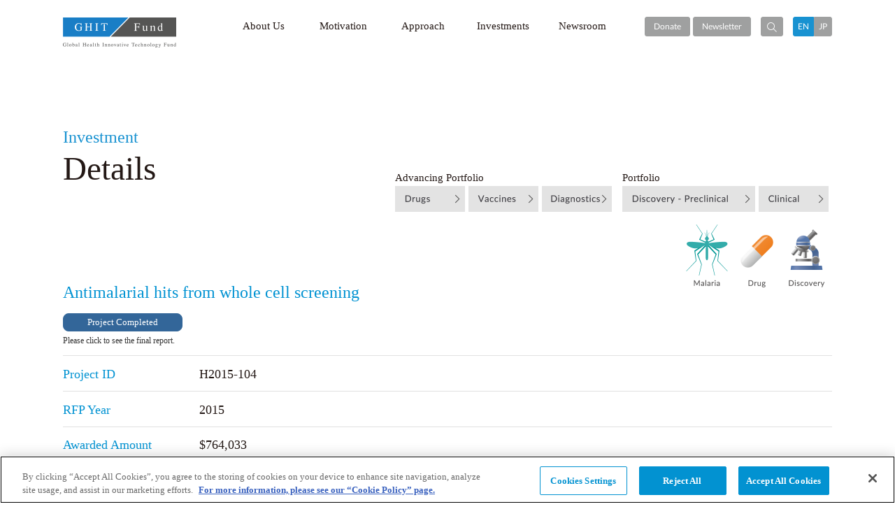

--- FILE ---
content_type: text/html; charset=UTF-8
request_url: https://www.ghitfund.org/investment/portfoliodetail/detail/75/en
body_size: 12004
content:
<!doctype html>
<html lang=en>

<head prefix="og: https://ogp.me/ns# fb: https://ogp.me/ns/fb#">
    <meta charset="UTF-8">
    <meta name="viewport" content="width=device-width, initial-scale=1" />
    <title>Investment | GHIT Fund | Global Health Innovative Technology Fund | Global Health Innovative Technology Fund</title>
    <script src="https://www.ghitfund.org/assets/js/sw_over/jquery-3.6.3.js"></script>
    <link href="https://www.ghitfund.org/assets/css/app.css" rel="stylesheet">
    <script src="https://www.ghitfund.org/assets/js/sw_over/common.js"></script>
    <script src="https://www.ghitfund.org/assets/js/sw_over/jquery-match-height.js"></script>
    <script src="https://www.ghitfund.org/assets/js/sw_over/jquery.biggerlink.min.js"></script>
    <script src="https://www.ghitfund.org/assets/js/sw_over/ghitfund.js"></script>
    <script src="https://www.ghitfund.org/assets/js/sw_over/jquery.cookie.js"></script>
    <meta name="description"
            content="GHIT&nbsp;Fund(Global Health Innovative Technology Fund) We facilitate international partnerships that bring Japanese innovation, investment, and leadership to the global fight against infectious diseases and poverty in the developing world." />
        <meta name="keywords"
            content="GHIT&nbsp;Fund,GlobalHealth,Innovative,Malaria,Dengu,PublicHealth,NTDs,TropicalDisease" />
        <meta name="robots" content="index,follow">
        <meta property="og:title" content="Investment | GHIT Fund | Global Health Innovative Technology Fund" />
        <meta property="og:url" content="http://www.ghitfund.org/investment/portfoliodetail/detail/75/en" />
        <meta property="og:image" content="http://www.ghitfund.org/assets/img/ghit_logoimge.png" />
        <meta property="og:site_name" content="GHIT Fund(Global Health Innovative Technology Fund)" />
        <meta property="og:description"
            content="We facilitate international partnerships that bring Japanese innovation, investment, and leadership to the global fight against infectious diseases and poverty in the developing world." />

    <link href="https://www.ghitfund.org/assets/img/favicon.ico" rel="shortcut icon">

    <!-- テスト用タグwww.ghitfund.org に対する OneTrust Cookie 同意通知の始点 -->
    <!--/*
    <script src="https://cdn-au.onetrust.com/consent/0190e7ca-da95-79fc-8ae7-6b5fcec32c9d-test/otSDKStub.js"
        data-document-language="true" type="text/javascript" charset="UTF-8"
        data-domain-script="0190e7ca-da95-79fc-8ae7-6b5fcec32c9d-test"></script>
    <script type="text/javascript">
        function OptanonWrapper() {}
    </script>
    */-->
    <!-- www.ghitfund.org に対する OneTrust Cookie 同意通知の終点 -->
    <!-- www.ghitfund.org に対する OneTrust Cookie 同意通知の始点 -->
    <script src="https://cdn-au.onetrust.com/consent/0190e7ca-da95-79fc-8ae7-6b5fcec32c9d/otSDKStub.js"
        data-document-language="true" type="text/javascript" charset="UTF-8"
        data-domain-script="0190e7ca-da95-79fc-8ae7-6b5fcec32c9d"></script>
    <script type="text/javascript">
        function OptanonWrapper() {}
    </script>
    <!-- www.ghitfund.org に対する OneTrust Cookie 同意通知の終点 -->

    <!--/* 独自のクッキーAcceptバナー */-->
    <!--/*
    <script>
        const COOKIE_ACCEPT_KEY = "c_accept";
        $(function() {
            if (!$.cookie(COOKIE_ACCEPT_KEY)) {
                $('#cookie-notice').addClass('active');
            }
        })

        function cookieAccept() {
            $.cookie(COOKIE_ACCEPT_KEY, 1, {
                expires: 7,
                path: '/'
            })
            $('#cookie-notice').removeClass('active');
        }
    </script>
    */-->
    <!--/* 独自のクッキーAcceptバナー */-->
</head>

<!-- Google tag (gtag.js) -->
<script async src="https://www.googletagmanager.com/gtag/js?id=G-THMRLRYLB8"></script>
<script>
    window.dataLayer = window.dataLayer || [];

    function gtag() {
        dataLayer.push(arguments);
    }
    gtag('js', new Date());

    gtag('config', 'G-THMRLRYLB8');
</script>

<body class="sub">
    <div class="overlay"></div>
            <header class="header-ghit">
    <div class="container">
        <div class="nav-area">
            <div class="nav-brand">
                <a href="/en">GHIT Fund Global Health Innovative Technology Fund</a>
            </div>
            <nav class="nav-ghit">
                <div class="header-search-site" id="search_content">
                    <form action="https://www.ghitfund.org/general/search" method="post">
                        <input type="hidden" name="_token" value="6VWHLzVWHk5gzZiAsWztR2CYjXorKMcp07B0pVcz">                        <input class="reset-style" name="search_text" type="text"
                            value="">
                        <button class="reset-style" type="submit">
                            <span class="pc">Search</span>
                            <span class="sp">
                                <i class="icon-search"></i>
                            </span>
                        </button>
                    </form>
                </div>
                <ul class="main-menu">
                    <li>
                        <a href="#">About Us<i class="icon-plus"></i></a>
                        <div class="drop-menu">
                            <div class="inner about-list">
                                <div class="pc title">About Us</div>
                                <dl class="overview-list">
                                    <dt>Overview</dt>
                                    <dd>
                                        <a href="https://www.ghitfund.org/overview/visionandmission/en">
                                            Vision&nbsp;and&nbsp;Mission
                                        </a>
                                    </dd>
                                    <dd>
                                        <a href="https://www.ghitfund.org/overview/principles/en">
                                            Four&nbsp;Founding&nbsp;Principles
                                        </a>
                                    </dd>
                                    <dd>
                                        <a href="https://www.ghitfund.org/overview/message/en">
                                            Message&nbsp;from&nbsp;Leadership
                                        </a>
                                    </dd>
                                    <dd>
                                        <a href="https://www.ghitfund.org/overview/onemin/en">
                                            GHIT&nbsp;in&nbsp;1&nbsp;min
                                        </a>
                                    </dd>
                                    <dd><a href="https://www.ghitfund.org/overview/partners/en">
                                            Funding&nbsp;Partners&nbsp;and&nbsp;Sponsors
                                        </a>
                                    </dd>
                                    <dd>
                                        <a href="https://www.ghitfund.org/overview/profile/en">
                                            Organization&nbsp;Profile
                                        </a>
                                    </dd>
                                    <dd>
                                        <a href="https://www.ghitfund.org/overview/history/en">
                                            History
                                        </a>
                                    </dd>
                                    <dd>
                                        <a href="https://www.ghitfund.org/overview/career/en">
                                            Careers
                                        </a>
                                    </dd>
                                    <dd>
                                        <a href="https://www.ghitfund.org/overview/diversityequity/en">
                                            Diversity,&nbsp;Equity&nbsp;&amp;&nbsp;Inclusion
                                        </a>
                                    </dd>
                                    <dd>
                                        <a href="https://www.ghitfund.org/overview/faq/en">
                                            General&nbsp;FAQs
                                        </a>
                                    </dd>
                                    <dd>
                                        <a href="https://www.ghitfund.org/overview/contact/en">
                                            Contact&nbsp;Us
                                        </a>
                                    </dd>
                                </dl>
                                <dl>
                                    <dt>Leadership</dt>
                                    <dd>
                                        <a href="https://www.ghitfund.org/leadership/council/en">
                                            Council
                                        </a>
                                    </dd>
                                    <dd>
                                        <a href="https://www.ghitfund.org/leadership/boardofdirectors/en">
                                            Board&nbsp;of&nbsp;Directors</a>
                                    </dd>
                                    <dd>
                                        <a href="https://www.ghitfund.org/leadership/selectioncommittee/en">
                                            Selection&nbsp;Committee
                                        </a>
                                    </dd>
                                    <dd>
                                        <a href="https://www.ghitfund.org/leadership/managementteam/en">
                                            Leadership&nbsp;Team
                                        </a>
                                    </dd>
                                    <dd>
                                        <a href="https://www.ghitfund.org/leadership/organizationchart/en">
                                            Organization&nbsp;Chart
                                        </a>
                                    </dd>
                                </dl>
                            </div>
                        </div>
                    </li>
                    <li>
                        <a href="#">Motivation<i class="icon-plus"></i></a>
                        <div class="sp drop-menu">
                            <div class="inner motivations-list">
                                <div class="pc title">Motivation</div>
                                <ul>
                                    <li>
                                        <a href="https://www.ghitfund.org/motivation/whyglobalhealthrd/en">
                                            Why&nbsp;Global&nbsp;Health&nbsp;R&amp;D
                                        </a>
                                    </li>
                                </ul>
                            </div>
                        </div>
                    </li>
                    <li>
                        <a href="#">Approach<i class="icon-plus"></i></a>
                        <div class="sp drop-menu">
                            <div class="inner approach-list">
                                <div class="pc title">Approach</div>
                                <ul>
                                    <li>
                                        <a href="https://www.ghitfund.org/approach/businessmodel/en">
                                            Business&nbsp;Model
                                        </a>
                                    </li>
                                    <li>
                                        <!--//
                                        <a href="https://www.ghitfund.org/assets/othermedia/strategicplan/StrategicPlan_eng.pdf" target="_blank">
                                    //-->
                                        <a href="https://www.ghitfund.org/approach/strategicplan/en">
                                            Strategic&nbsp;Plan&nbsp;2023 - 2027
                                        </a>
                                    </li>
                                </ul>
                            </div>
                        </div>
                    </li>
                    <li>
                        <a href="#">Investments<i class="icon-plus"></i></a>
                        <div class="sp drop-menu">
                            <div class="inner investment-list">
                                <div class="pc title">Investments</div>
                                <dl>
                                    <dt>Investments</dt>
                                    <dd>
                                        <a href="https://www.ghitfund.org/investment/overview/en">
                                            Investment&nbsp;Overview
                                        </a>
                                    </dd>
                                    <dd>
                                        <a href="https://www.ghitfund.org/investment/portfolio/DISCOVERY/en">
                                            Portfolio
                                        </a>
                                    </dd>
                                    <dd>
                                        <a href="https://www.ghitfund.org/investment/advancingportfolio/DRUG/en">
                                            Advancing&nbsp;Portfolio
                                        </a>
                                    </dd>
                                    <dd>
                                        <a href="https://www.ghitfund.org/investment/clinicalcandidates/en">
                                            Clinical&nbsp;Candidates
                                        </a>
                                    </dd>
                                    <dd>
                                        <a href="https://www.ghitfund.org/investment/coinvestment/en">
                                            Co-Investment
                                        </a>
                                    </dd>
                                </dl>
                                <dl class="funding-list">
                                    <dt>Apply for Funding</dt>
                                    <dd>
                                        <a href="https://www.ghitfund.org/applyforfunding/opportunities/en">
                                            Funding&nbsp;Opportunities
                                        </a>
                                    </dd>
                                    <dd>
                                        <ul class="gnavi_subcat">
                                            <li>
                                                <a href="https://www.ghitfund.org/applyforfunding/trp/en">-&nbsp;Target&nbsp;Research&nbsp;Platform</a>
                                            </li>
                                            <li>
                                                <a href="https://www.ghitfund.org/applyforfunding/scrp/en">-&nbsp;Screening&nbsp;Platform</a>
                                            </li>
                                            <li>
                                                <a href="https://www.ghitfund.org/applyforfunding/htlp/en">-&nbsp;Hit-to-Lead&nbsp;Platform</a>
                                            </li>
                                            <li>
                                                <a href="https://www.ghitfund.org/applyforfunding/pdp/en">-&nbsp;Product&nbsp;Development&nbsp;Platform</a>
                                            </li>
                                        </ul>
                                    </dd>
                                    <dd>
                                        <a href="https://www.ghitfund.org/assets/othermedia/InvestmentOpportunitiesSchedule.pdf"
                                            target="_blank">
                                            RFP&nbsp;Schedule
                                        </a>
                                    </dd>
                                    <dd>
                                        <a href="https://www.ghitfund.org/applyforfunding/accesspolicy/en">
                                            Access&nbsp;Policy
                                        </a>
                                    </dd>
                                    <dd>
                                        <a href="https://www.ghitfund.org/applyforfunding/investmentfaq/en">
                                            Investment&nbsp;FAQs
                                        </a>
                                    </dd>
                                </dl>
                            </div>
                        </div>
                    </li>
                    <li>
                        <a href="#">Newsroom<i class="icon-plus"></i></a>
                        <div class="sp drop-menu">
                            <div class="inner news-room">
                                <div class="pc title">Newsroom</div>
                                <ul>
                                    <li>
                                        <a href="https://www.ghitfund.org/newsroom/featurednews/en">
                                            Featured&nbsp;News
                                        </a>
                                    </li>
                                    <li>
                                        <a href="https://www.ghitfund.org/newsroom/press/en">
                                            Press&nbsp;Releases
                                        </a>
                                    </li>
                                    <li>
                                        <a href="https://www.ghitfund.org/newsroom/news/en">
                                            News
                                        </a>
                                    </li>
                                    <li>
                                        <a href="https://www.ghitfund.org/newsroom/events/en">
                                            Events
                                        </a>
                                    </li>
                                    <li>
                                        <a href="https://www.ghitfund.org/newsroom/publications/en">
                                            Publications
                                        </a>
                                    </li>
                                    <li>
                                        <a href="https://www.ghitfund.org/newsroom/scientificarticles/en">
                                            Scientific&nbsp;Articles
                                        </a>
                                    </li>
                                    <li>
                                        <a href="https://www.ghitfund.org/newsroom/films/en">
                                            Films
                                        </a>
                                    </li>
                                    <li>
                                        <a href="https://www.ghitfund.org/newsroom/tools/en">
                                            Tools
                                        </a>
                                    </li>
                                    <li>
                                        <a href="https://www.ghitfund.org/newsroom/randdforum/en">
                                            R&amp;D&nbsp;Forum
                                        </a>
                                    </li>
                                    <li>
                                        <a href="https://www.ghitfund.org/newsroom/webinar_pdp/en">
                                            Webinar-PDP
                                        </a>
                                    </li>
                                </ul>
                            </div>
                        </div>
                    </li>
                </ul>
                
                <div class="donate_btn">
                    <a class="btn btn-s btn-fill--sub" href="https://www.ghitfund.org/donate/en">
                        Donate
                    </a>
                </div>

                <div class="news-letter">
                    <a class="btn btn-s btn-fill--sub" href="https://www.ghitfund.org/general/newsletter/en">
                        Newsletter
                    </a>
                </div>
                <div class="search-site btn btn-s btn-fill--sub">
                    <i class="icon-search"></i>
                </div>
                <div class="language-changer">
                    <a class="btn btn-s btn-fill--main" href="#">
                        EN
                    </a><!--//
                    //--><a class="btn btn-s btn-fill--sub"
                        href="https://www.ghitfund.org/investment/portfoliodetail/detail/75/jp"
                        onclick="return changeLangBefore('https://www.ghitfund.org/investment/portfoliodetail/detail/75/en')">
                        JP
                    </a>
                </div>
                <div class="sp-side-menu sns_link">
                    <span>
                        <a class="twitter_back btn btn-fill--sub btn-round" href="https://twitter.com/ghitfund"
                            target="_blank">
                            <i class="icon-twitter"></i>
                        </a>
                    </span>
                    <span>
                        <a class="linkedin_back btn btn-fill--sub btn-round"
                            href="https://www.linkedin.com/company/ghitfund" target="_blank">
                            <i class="icon-linkedin"></i>
                        </a>
                    </span>
                </div>
                <div class="sp-side-menu">
                    <span>
                        <a href="https://www.ghitfund.org/general/termsofuse/en">Terms&nbsp;of&nbsp;Use</a>
                    </span>
                    <span>
                        <a href="https://www.ghitfund.org/general/privacypolicy/en">Privacy&nbsp;Policy</a>
                    </span>
                </div>
            </nav>
            <div class="sp panel">
                <div class="menu-trigger">
                    <span></span>
                    <span></span>
                    <span></span>
                </div>
            </div>
        </div>
    </div>
</header>
        <script src="https://www.ghitfund.org/assets/js/sw_over/awpTbl.js"></script>
    <script src="https://www.ghitfund.org/assets/js/sw_over/awpdetail.js"></script>
    <link rel="stylesheet" href="https://www.ghitfund.org/assets/css/portfoliodetail.css">

    <main class="page-portfoliodetail">
        <div class="container">
            <div class="title-block">
                <p class="lead">Investment</p>
                <h1>Details</h1>
            </div>
            <div id="contents">
                <article id="portfolio_detail" class="portfolio_en">
                    <div class="wrapper">
                        <div id="PortfolioLink">
                            <div id="PortfolioLink1" class="AwpDetail">
                                Portfolio
                                <ul>
                                    <li><a class="button4"
                                            href="https://www.ghitfund.org/investment/portfolio/DISCOVERY/en"><img
                                                src="https://www.ghitfund.org/assets/img/investment/portfolio/detail_link_discovery.png"
                                                alt="&nbsp;Discovery&nbsp;"></a></li>
                                    <li><a class="button5"
                                            href="https://www.ghitfund.org/investment/portfolio/CLINICAL/en"><img
                                                src="https://www.ghitfund.org/assets/img/investment/portfolio/detail_link_clinical.png"
                                                alt="&nbsp;Clinical&nbsp;"></a></li>
                                </ul>
                            </div>

                            <div id="PortfolioLink2" class="AwpDetail">
                                Advancing Portfolio
                                <ul>
                                    <li><a class="button1"
                                            href="https://www.ghitfund.org/investment/advancingportfolio/DRUG/en"><img
                                                src="https://www.ghitfund.org/assets/img/investment/portfolio/detail_link_drug.png"
                                                alt="&nbsp;Drug&nbsp;"></a></li>
                                    <li><a class="button2"
                                            href="https://www.ghitfund.org/investment/advancingportfolio/VACCINE/en"><img
                                                src="https://www.ghitfund.org/assets/img/investment/portfolio/detail_link_vaccine.png"
                                                alt="&nbsp;Vaccine&nbsp;"></a></li>
                                    <li><a class="button3"
                                            href="https://www.ghitfund.org/investment/advancingportfolio/DIAGNOSTIC/en"><img
                                                src="https://www.ghitfund.org/assets/img/investment/portfolio/detail_link_diagnostics.png"
                                                alt="&nbsp;Diagnostic&nbsp;"></a></li>
                                </ul>
                            </div>
                        </div>

                        <div class="detail_header">
                            <div class="icon devstage_icon" typeval="0"></div>
                            <div class="icon intervention_icon" typeval="0"></div>
                            <div class="icon disease_icon" typeval="1"></div>
                        </div>
                    </div>

                    <div class="project_name">Antimalarial hits from whole cell screening</div>
                                            <div class="ClosePrjBtn"><a href="#finish">Project Completed</a><br /><span
                                class="link_notice">Please click to see the final report.</span></div>
                                                            <ul class="detail_list">
                        <li>
                            <div class="left text_blue">Project ID</div>
                            <div class="right">H2015-104</div>
                        </li>
                        <li>
                            <div class="left text_blue">RFP Year</div>
                            <div class="right">2015</div>
                        </li>
                        <li>
                            <div class="left text_blue">Awarded Amount</div>
                            <div class="right">
                                <span id="doller">$764,033</span>
                        <li>
                            <div class="left text_blue">Disease</div>
                            <div class="right">Malaria</div>
                        </li>
                        <li>
                            <div class="left text_blue">Intervention</div>
                            <div class="right">Drug</div>
                        </li>
                        <li>
                            <div class="left text_blue">Development Stage</div>
                            <div class="right">
                                 Lead Identification                            </div>
                        </li>
                        <li>
                            <div class="left text_blue">Collaboration Partners</div>
                            <div class="right">
                                                                    Takeda Pharmaceutical Company Limited
                                                                            ,&nbsp;
                                                                                                        Medicines for Malaria Venture (MMV)
                                                                                                </div>
                        </li>
                                                    <li>
                                <div class="left text_blue">Past Project</div>
                                <div class="right">
                                    <a
                                        href="https://www.ghitfund.org/investment/portfoliodetail/detail/37">Screening Program</a>
                                </div>
                            </li>
                        
                                            </ul>

                                            <section>
                            <h1 class="column_title_02">Introduction and Background of the Project</h1>
                            <p>Malaria, a mosquito-borne parasite, can still infect over 200 million people per year. There were an estimated 584,000 malaria deaths worldwide in 2013 with 78% of global malaria deaths which were estimated to occur in children under 5 years of age. Whilst advances have been made in reducing the numbers of cases and deaths, it is clear that if the global heath community wants Malaria to be eradicated world wild, a strategy including multi-pronged approach is required, including vector (mosquito) control, effective vaccines, and new chemotherapeutics that can target drug-resistant parasites, the infectious and transmission stages of the parasites, and the dormant liver stages of <em>Plasmodium vivax</em> and <em>Plasmodium ovale</em>. Moreover, resistance to artemisinin (ART), the WHO recommended treatment for Malaria, resulting in a decreased parasite clearance times in response to ART derivative treatment has been reported and combatting it is the immediate threat and outline the urgent need for new and highly effective antimalarials.</p>
<p>This project builds on the screening of a Takeda 50,000 compound library against the asexual blood, liver and sexual stages of malaria. The library was made up of high quality, diverse proprietary compounds designed and synthesized by Takeda. The screening was performed at the Eskitis Institute in Brisbane, Australia by Prof Vicky Avery, and at the University of California, San Diego (UCSD), in San Diego, USA by Prof Elizabeth Winzeler in collaboration with Takeda and MMV; this was made possible by support from the GHIT Fund. The team is now working on three confirmed chemical hit series inhibiting the asexual blood and the liver stages of the parasite life cycle. The objectives for the project are to transform these hits into Lead series with proven&nbsp;<em>in vivo&nbsp;</em>efficacy so as to build a strong Lead Optimisation project for the future, and ultimately deliver a preclinical candidate for eradication of malaria.&nbsp;The team will consist of scientific experts from Takeda, Japan and MMV as well as parasitology and DMPK experts from within the MMV network.</p>
                        </section>
                                                                <section>
                            <h1 class="column_title_02">How can your partnership (project) address global health
                                challenges?
                            </h1>
                            <p>In the fight against malaria new medicines are an essential weapon. For the parts of the world where the current gold standard artemisinin combination therapies are active, significant improvements can still be made: for example combination medicines which allow for single dose regimens, cheaper, safer and more effective medicines, or improved stability under field conditions. For new medicines to be optimal in malaria control they must also be able to reduce transmission and prevent relapse of dormant forms: additional constraints on a combination medicine. In the absence of a highly effective vaccine, new medicines are also needed to protect patient populations. Unfortunately, the current pipeline not only lacks compounds that meet all of these criteria, but it also has very few compounds with novel mechanisms-of-action that would be useful to combat growing artemisinin resistance. This collaborative project is focused on delivering compounds that meet at least one of those criteria, namely: i) rapid parasite clearance to relieve symptoms quickly, ii) partner drug to deliver a total cure, ideally with long duration to deliver post-treatment prophylaxis, iii) anti-relapse medicines for patients with<em> Plasmodium vivax</em> and <em>ovale</em>, iv) transmission blocking through targeting the host gametocyte population and preventing infection to the mosquito and v) chemoprotection to protect vulnerable populations from reinfection.</p>
                        </section>
                                                                <section>
                            <h1 class="column_title_02">What sort of innovation are you bringing in your project?</h1>
                            <p>As outlined previously it is critical to develop new drugs for malaria with novel chemical scaffolds and novel mechanism of action. Those would be useful in the clinic to inhibit malaria parasites that are resistant to all other malaria therapies, including artemisinin, chloroquine and pyrimethamine/sulfadoxine. This collaborative project between Takeda, MMV and GHIT will therefore focus on compound series with such profiles. We will also prioritize compound series meeting some of the key areas that are under-represented, in particular those targeting the hypnozoites in&nbsp;<em>Plasmodium vivax</em>&nbsp;and&nbsp;<em>ovale</em>&nbsp;and, hence, have the potential to block relapse, as well as compounds targeting transmission blocking and chemoprotection.&nbsp; The series covered within the proposal are new to the MMV portfolio and we hope that through the transformation from hits to leads, Takeda and MMV will deliver a robust Lead optimization project.</p>
                        </section>
                    
                                            <section>
                            <h1 class="column_title_02">Role and Responsibility of Each Partner</h1>
                            <p>Takeda Pharmaceutical Company Limited (Takeda) has provided over 20,000 compounds among proprietary screening libraries for the assays of asexual blood, liver and sexual stages of malaria in order to discover hit chemical series for the research collaboration project with MMV, and as a result, several hit compounds have been found among them. Takeda's current role is to make scientific advices in the medicinal chemistry plans and the selection of analogue compounds for further studies and profiling of the hit chemical series with scientists in MMV, Eskitis Institute and CDCO, to generate lead compounds as anti-malarial drug candidates. Takeda is also planning to provide advices on DMPK, physicochemical profile, and safety pharmacology utilizing Takeda's experience and expertise to drug discovery and development.</p>
<p>&nbsp;</p>
<p>Dr. Brice Campo is a biologist/<em>in vitro</em> pharmacologist and MMV Project Director providing drug discovery expertise and strategic input to the project.&nbsp; MMV also has the responsibility to connect the team with partners in the MMV network (such as GSK, UCSD, BPRC, Mahidol, USF, TropIQ, Imperial College, STPH and Columbia University) so that data on selected project compounds is available to aid decision making. Dr. Benoit Laleu is a medicinal chemist and currently the Project Leader providing input in the medicinal chemistry plans and analyzing the data received on the parasitological profile of each compounds.</p>
<p>&nbsp;</p>
<p>Prof Vicky Avery (Eskitis Institute, Griffiths University) and Prof Susan Charman (CDCO, Monash University) are MMV partners on the team with the responsibilities to deliver in vitro blood stage parasitology data and in vitro/ in vivo DMPK data, respectively, on selected compounds agreed by the project team.</p>
                        </section>
                                                                <section>
                            <h1 class="column_title_02">Others (including references if necessary)</h1>
                            <p>WHO World Malaria Report:</p>
<p><a href="http://www.who.int/malaria/publications/world_malaria_report_2014/report/en/">http://www.who.int/malaria/publications/world_malaria_report_2014/report/en/</a></p>
<p>&nbsp;</p>
<p>MMV Target Candidate profiles: Burrows, van Huijsduijnen, M&ouml;hrle, Oeuvray, &amp; Wells, 2013</p>
<p>&nbsp;</p>
<p>Asexual blood stage assay: Duffy &amp; Avery, 2012</p>
<p>&nbsp;</p>
<p>Sexual stage assay: Lucantoni &amp; Avery, 2012</p>
<p>&nbsp;</p>
<p>Liver stage assay: Meister et al., 2011</p>
                        </section>
                                                                <section><a name="finish"></a>
                            <h1 class="column_title_02">Final Report</h1>
                            <p>1. Project objective</p>
<p>&nbsp;</p>
<p>The objectives of this project were to transform the hits identified among the high-throughput screening performed on the Takeda library, into Lead series with proven in vivo efficacy in the animal disease models. The goal was to deliver at least one compound series meeting the GHIT/MMV criteria for progression to Lead Optimization stage.</p>
<p>&nbsp;</p>
<p>2. Project design&nbsp;&nbsp;</p>
<p>&nbsp;</p>
<p>During the first phase of the project, frontrunner compounds from the three series selected for hit-to-lead progression have been profiled in the parasite life cycle assays to confirm their Target Candidate Profile (TCP) &ndash; Milestone 1 achieved. In parallel, medicinal chemistry has been carried out and analogues have been profiled in parasitology and cytotoxicity assays. The physicochemical properties, stability and ADMET characteristics have also be determined in order to design analogues with optimized properties. A mitigation risk strategy had also been defined to identify possible back-up series in case of the ones initially selected were found to be not tractable.</p>
<p>&nbsp;</p>
<p>3. Results, lessons learned&nbsp;</p>
<p>&nbsp;</p>
<p>In this program, we have prosecuted 3 hit series as seeds and 1 as back-up. Unfortunately all these series were abandoned 7 months after the start of the project due to poor developability potential. Fortunately, a mitigation risk strategy had already been anticipated and has allowed us to identify 6 new chemical series after further investigation of the GHIT Screening Platform data. While these series were not prosecuted at the beginning of the current proposal, Takeda has now additionally released and made them available to the project team showing the potential of those series as new starting points. We have also identified and repurposed another chemical series from the Takeda portfolio for which the biological target is known. As we have only started chemistry in August 2016 on 3 of the most attractive new series, another application to GHIT for a hit-to-lead funding was submitted by Takeda and MMV, and now accepted by GHIT. This will allow a 1 year extension of our current program to be able to further optimize their properties and select a couple of lead molecules which can be the basis for a new proposal to GHIT for a Lead Optimization program in 2018.</p>
<p>This project has shed light on the importance to have a well-defined mitigation risk strategy to be able to exploit valuable back-up series already identified. Besides, repurposing Takeda chemical series towards antimalarial drug discovery has allowed to benefit not only from in-house knowledge at Takeda but also from a number of analogues readily available in stock. This was found to be critical in order to catch up part of the delays due to the abandon of the series initially picked.</p>
                        </section>
                                        <section>

                                            </section>
                </article>
            </div>
        </div>
    </main>
            <footer class="footer-ghit">
    <div class="container">
        <div class="nav-area">
            <div class="nav-brand">
                <a href="/en">
                    <!-- GHIT Fund Global Health Innovative Technology Fund -->
                    <img src="https://www.ghitfund.org/assets/img/common/logo-brand-black.png"
                        alt="GHIT Fund Global Health Innovative Technology Fund">
                </a>
            </div>
            <nav class="nav-ghit">
                
                <div class="donate_btn">
                    <a class="btn btn-s btn-fill--sub" href="https://www.ghitfund.org/donate/en">
                        Donate
                    </a>
                </div>

                <div class="news-letter">
                    <a class="btn btn-s btn-fill--sub" href="https://www.ghitfund.org/general/newsletter/en">
                        Newsletter
                    </a>
                </div>
                <div class="search-site">
                    <form action="https://www.ghitfund.org/general/search/en" method="post">
                        <input type="hidden" name="_token" value="6VWHLzVWHk5gzZiAsWztR2CYjXorKMcp07B0pVcz">                        <input class="reset-style" name="search_text" type="text"
                            value="">
                        <button class="reset-style" type="submit">Search</button>
                    </form>
                </div>
                <div class="language-changer">
                    <a class="btn btn-s btn-fill--main" href="#">EN</a><!--//
                    //--><a class="btn btn-s btn-fill--sub" href="https://www.ghitfund.org/investment/portfoliodetail/detail/75/jp" onclick="return changeLangBefore('https://www.ghitfund.org/investment/portfoliodetail/detail/75/en')">JP</a>
                </div>
            </nav>
        </div>
        <div class="footer-site-map">
            <div class="gs-row">
                <div class="gs-col-4">
                    <div class="nav-group">
                        <p class="nav-head">About Us</p>
                        <div class="gs-row">
                            <div class="gs-col-6">
                                <dl>
                                    <dt>Overview</dt>
                                    <dd>
                                        <a href="https://www.ghitfund.org/overview/visionandmission/en">
                                            Vision&nbsp;and&nbsp;Mission
                                        </a>
                                    </dd>
                                    <dd>
                                        <a href="https://www.ghitfund.org/overview/principles/en">
                                            Four&nbsp;Founding&nbsp;Principles
                                        </a>
                                    </dd>
                                    <dd>
                                        <a href="https://www.ghitfund.org/overview/message/en">
                                            Message&nbsp;from&nbsp;Leadership
                                        </a>
                                    </dd>
                                    <dd>
                                        <a href="https://www.ghitfund.org/overview/onemin/en">
                                            GHIT&nbsp;in&nbsp;1&nbsp;min
                                        </a>
                                    </dd>
                                    <dd>
                                        <a href="https://www.ghitfund.org/overview/partners/en">
                                            Funding&nbsp;Partners&nbsp;and&nbsp;Sponsors
                                        </a>
                                    </dd>
                                    <dd>
                                        <a href="https://www.ghitfund.org/overview/profile/en">
                                            Organization&nbsp;Profile
                                        </a>
                                    </dd>
                                    <dd>
                                        <a href="https://www.ghitfund.org/overview/history/en">
                                            History</a>
                                    </dd>
                                    <dd>
                                        <a href="https://www.ghitfund.org/overview/career/en">
                                            Careers
                                        </a>
                                    </dd>
                                    <dd>
                                        <a href="https://www.ghitfund.org/overview/diversityequity/en">
                                            Diversity,&nbsp;Equity&nbsp;&amp;&nbsp;Inclusion
                                        </a>
                                    </dd>
                                    <dd>
                                        <a href="https://www.ghitfund.org/overview/faq/en">
                                            General&nbsp;FAQs
                                        </a>
                                    </dd>
                                    <dd>
                                        <a href="https://www.ghitfund.org/overview/contact/en">
                                            Contact&nbsp;Us
                                        </a>
                                    </dd>
                                </dl>
                            </div>
                            <div class="gs-col-6">
                                <dl>
                                    <dt>Leadership</dt>
                                    <dd>
                                        <a href="https://www.ghitfund.org/leadership/council/en">
                                            Council
                                        </a>
                                    </dd>
                                    <dd>
                                        <a href="https://www.ghitfund.org/leadership/boardofdirectors/en">
                                            Board&nbsp;of&nbsp;Directors
                                        </a>
                                    </dd>
                                    <dd>
                                        <a href="https://www.ghitfund.org/leadership/selectioncommittee/en">
                                            Selection&nbsp;Committee
                                        </a>
                                    </dd>
                                    <dd>
                                        <a href="https://www.ghitfund.org/leadership/managementteam/en">
                                            Leadership&nbsp;Team
                                        </a>
                                    </dd>
                                    <dd>
                                        <a href="https://www.ghitfund.org/leadership/organizationchart/en">
                                            Organization&nbsp;Chart
                                        </a>
                                    </dd>
                                </dl>
                            </div>
                        </div>
                    </div>
                </div>
                <div class="gs-col-2">
                    <div class="nav-group">
                        <p class="nav-head">Motivation</p>
                        <ul>
                            <li>
                                <a href="https://www.ghitfund.org/motivation/whyglobalhealthrd/en">
                                    Why&nbsp;Global&nbsp;Health&nbsp;R&amp;D
                                </a>
                            </li>
                        </ul>
                        <p class="nav-head">Approach</p>
                        <ul>
                            <li>
                                <a href="https://www.ghitfund.org/approach/businessmodel/en">
                                    Business&nbsp;Model
                                </a>
                            </li>
                            <li>
                                <!--//
                                <a href="https://www.ghitfund.org/assets/othermedia/strategicplan/StrategicPlan_eng.pdf" target="_blank">
                                //-->
                                <a href="https://www.ghitfund.org/approach/strategicplan/en">
                                    Strategic&nbsp;Plan&nbsp;2023- 2027
                                </a>
                            </li>
                        </ul>
                    </div>
                </div>
                <div class="gs-col-4">
                    <div class="nav-group">
                        <p class="nav-head">Investments</p>
                        <div class="gs-row">
                            <div class="gs-col-5">
                                <dl>
                                    <dt>Investments</dt>
                                    <dd>
                                        <a href="https://www.ghitfund.org/investment/overview/en">
                                            Investment&nbsp;Overview
                                        </a>
                                    </dd>
                                    <dd>
                                        <a
                                            href="https://www.ghitfund.org/investment/portfolio/DISCOVERY/en">
                                            Portfolio
                                        </a>
                                    </dd>
                                    <dd>
                                        <a
                                            href="https://www.ghitfund.org/investment/advancingportfolio/DRUG/en">
                                            Advancing&nbsp;Portfolio
                                        </a>
                                    </dd>
                                    <dd>
                                        <a href="https://www.ghitfund.org/investment/clinicalcandidates/en">
                                            Clinical&nbsp;Candidates
                                        </a>
                                    </dd>
                                    <dd>
                                        <a href="https://www.ghitfund.org/investment/coinvestment/en">
                                            Co-Investment
                                        </a>
                                    </dd>
                                </dl>
                            </div>
                            <div class="gs-col-7">
                                <dl>
                                    <dt>Apply for Funding</dt>
                                    <dd>
                                        <a href="https://www.ghitfund.org/applyforfunding/opportunities">
                                            Funding&nbsp;Opportunities
                                        </a>
                                    </dd>
                                    <dd>
                                        <ul class="gnavi_subcat">
                                            <li>
                                                <a
                                                    href="https://www.ghitfund.org/applyforfunding/trp/en">-&nbsp;Target&nbsp;Research&nbsp;Platform</a>
                                            </li>
                                            <li>
                                                <a
                                                    href="https://www.ghitfund.org/applyforfunding/scrp/en">-&nbsp;Screening&nbsp;Platform</a>
                                            </li>
                                            <li>
                                                <a
                                                    href="https://www.ghitfund.org/applyforfunding/htlp/en">-&nbsp;Hit-to-Lead&nbsp;Platform</a>
                                            </li>
                                            <li>
                                                <a
                                                    href="https://www.ghitfund.org/applyforfunding/pdp/en">-&nbsp;Product&nbsp;Development&nbsp;Platform</a>
                                            </li>
                                        </ul>
                                    </dd>
                                    <dd>
                                        <a href="https://www.ghitfund.org/assets/othermedia/InvestmentOpportunitiesSchedule.pdf"
                                            target="_blank">
                                            RFP&nbsp;Schedule
                                        </a>
                                    </dd>
                                    <dd>
                                        <a href="https://www.ghitfund.org/applyforfunding/accesspolicy/en">
                                            Access&nbsp;Policy
                                        </a>
                                    </dd>
                                    <dd>
                                        <a href="https://www.ghitfund.org/applyforfunding/investmentfaq/en">
                                            Investment&nbsp;FAQs
                                        </a>
                                    </dd>
                                </dl>
                            </div>
                        </div>
                    </div>
                </div>
                <div class="gs-col-2">
                    <div class="nav-group">
                        <p class="nav-head">Newsroom</p>
                        <ul>
                            <li>
                                <a href="https://www.ghitfund.org/newsroom/featurednews/en">
                                    Featured&nbsp;News
                                </a>
                            </li>
                            <li>
                                <a href="https://www.ghitfund.org/newsroom/press/en">
                                    Press&nbsp;Releases
                                </a>
                            </li>
                            <li>
                                <a href="https://www.ghitfund.org/newsroom/news/en">
                                    News
                                </a>
                            </li>
                            <li>
                                <a href="https://www.ghitfund.org/newsroom/events/en">
                                    Events
                                </a>
                            </li>
                            <li>
                                <a href="https://www.ghitfund.org/newsroom/publications/en">
                                    Publications
                                </a>
                            </li>
                            <li>
                                <a href="https://www.ghitfund.org/newsroom/scientificarticles/en">
                                    Scientific&nbsp;Articles
                                </a>
                            </li>
                            <li>
                                <a href="https://www.ghitfund.org/newsroom/films/en">
                                    Films
                                </a>
                            </li>
                            <li>
                                <a href="https://www.ghitfund.org/newsroom/tools/en">
                                    Tools
                                </a>
                            </li>
                            <li>
                                <a href="https://www.ghitfund.org/newsroom/randdforum/en">
                                    R&amp;D&nbsp;Forum
                                </a>
                            </li>
                            <li>
                                <a href="https://www.ghitfund.org/newsroom/webinar_pdp/en">
                                    Webinar-PDP
                                </a>
                            </li>
                        </ul>
                    </div>
                </div>
            </div>
        </div>
        <div class="foot_sns_link">
            <span>
                <a class="btn-round" href="https://x.com/ghitfund" target="_blank">
                    <img class="icon_x" src="https://www.ghitfund.org/assets/img/common/social_x.svg" alt="X" />
                </a>
            </span>
            <span>
                <a class="btn-round" href="https://www.linkedin.com/company/ghitfund" target="_blank">
                    <img class="icon_linkedin" src="https://www.ghitfund.org/assets/img/common/social_linkedin.svg" alt="linkedin" />
                </a>
            </span>
            <span>
                <a class="btn-round" href="https://www.youtube.com/@ghitfund5135" target="_blank">
                    <img class="icon_youtube" src="https://www.ghitfund.org/assets/img/common/social_youtube.svg" alt="youtube" />
                </a>
            </span>
        </div>
        <div class="lower-navigation">
            <ul>
                <li>
                    <a href="https://www.ghitfund.org/general/termsofuse/en">
                        Terms&nbsp;and&nbsp;Conditions
                    </a>
                </li>
                <li>
                    <a href="https://www.ghitfund.org/general/privacypolicy/en">
                        Privacy&nbsp;Policy
                    </a>
                </li>
            </ul>
            <p>Copyright&nbsp;&copy; 2013 - 2026
                Global&nbsp;Health&nbsp;Innovative&nbsp;Technology&nbsp;Fund</p>
        </div>
    </div>
</footer>

<div id="cookie-notice">
    <div class="cookie-notice-container">
        <p>This website acquires and uses cookies in order to provide better information and a higher level of
            service.<br>
            For more information, please see our <a
                href="https://www.ghitfund.org/general/cookiepolicy/en">“Cookie&nbsp;Policy”</a> page.<br>
        </p>
        <div id="cookie-close">
            <a class="btn-s-cookies"
                href="https://www.ghitfund.org/general/cookiepolicy/en">Cookie&nbsp;Policy</a>
            <a class="btn-s-cookies" onclick="cookieAccept()">Accept&nbsp;Cookies</a>
        </div>
    </div>
</div>    </body>

</html>


--- FILE ---
content_type: image/svg+xml
request_url: https://www.ghitfund.org/assets/img/common/social_youtube.svg
body_size: 716
content:
<?xml version="1.0" encoding="UTF-8"?>
<svg id="Layer_1" data-name="Layer 1" xmlns="http://www.w3.org/2000/svg" version="1.1" viewBox="0 0 215 215">
  <defs>
    <style>
      .cls-1 {
        fill: red;
      }

      .cls-1, .cls-2 {
        stroke-width: 0px;
      }

      .cls-2 {
        fill: #fff;
      }
    </style>
  </defs>
  <path class="cls-1" d="M201,60c-2.2-8.3-8.8-14.9-17.2-17.2-15.2-4-76.2-4-76.2-4,0,0-61,0-76.2,4-8.3,2.2-14.9,8.8-17.2,17.2-4,15.2-4,46.9-4,46.9,0,0,0,31.8,4,46.9,2.2,8.3,8.8,14.9,17.2,17.2,15.2,4,76.2,4,76.2,4,0,0,61,0,76.2-4,8.3-2.2,14.9-8.8,17.2-17.2,4-15.2,4-46.9,4-46.9,0,0,0-31.6-4-46.9Z"/>
  <polygon class="cls-2" points="88 136.3 138.7 107.1 88 77.8 88 136.3"/>
</svg>

--- FILE ---
content_type: application/javascript
request_url: https://www.ghitfund.org/assets/js/sw_over/awpdetail.js
body_size: 656
content:
$(function() {
    var tv = $(".disease_icon").attr("typeval");
    $(".disease_icon").addClass(DISEASE_ICONCLASS[tv]);
    
    var tv = $(".intervention_icon").attr("typeval");
    $(".intervention_icon").addClass(INTERVENTION_ICONCLASS[tv]);
    
    var tv = $(".devstage_icon").attr("typeval");
    $(".devstage_icon").addClass(DEVSTAGE_ICONCLASS[tv]);    
});

function scrollToFinish() {
    var targetP = 0;
    targetP += $('#finish').position().top;
    targetP -= parseInt( $('#container').css('padding-top'), 10) - 20;
    $('html,body').stop().animate(
		{scrollTop:targetP}, 1550, 'easeOutExpo');
}

/* 
 * authored by cranewood.co.,ltd.
 */


--- FILE ---
content_type: application/javascript
request_url: https://www.ghitfund.org/assets/js/sw_over/jquery.biggerlink.min.js
body_size: 7246
content:
/*
 * jQuery.BiggerLink v2.0.1
 * http://www.ollicle.com/eg/jquery/biggerlink/
 *
 * Copyright (c) 2009 Oliver Boermans
 * http://creativecommons.org/licenses/MIT/
 *
 * 2009-11-22 (22 Nov 2009)
 */
(function (a) {
    a.fn.biggerlink = function (b) {
        var c = {
            biggerclass: "bl-bigger",
            hoverclass: "bl-hover",
            hoverclass2: "bl-hover2",
            clickableclass: "bl-hot",
            otherstriggermaster: true,
            follow: "auto",
        };
        if (b) {
            a.extend(c, b);
        }
        a(this)
            .filter(function () {
                return a("a", this).length > 0;
            })
            .addClass(c.clickableclass)
            .css("cursor", "pointer")
            .each(function (g) {
                var d = a(this).data("biggerlink", {
                    hovered: false,
                    focused: false,
                    hovered2: false,
                    focused2: false,
                });
                var e = {
                    all: a("a", this),
                    big: a(this),
                    master: a("a:first", this)
                        .data("biggerlink", { status: "master" })
                        .addClass(c.biggerclass),
                    other: a("a", this)
                        .not(a("a:first", this))
                        .data("biggerlink", { status: "other" }),
                };
                a("a", this)
                    .addBack()
                    .each(function () {
                        var i = a.extend(a(this).data("biggerlink"), e);
                        a(this).data("biggerlink", i);
                    });
                var h = d.attr("title");
                var f = d.data("biggerlink").master.attr("title");
                if (f && !h) {
                    d.attr("title", f);
                }
                d.mouseover(function (i) {
                    window.status = a(this)
                        .data("biggerlink")
                        .master.get(0).href;
                    a(this).addClass(c.hoverclass);
                    a(this).data("biggerlink").hovered = true;
                })
                    .mouseout(function (i) {
                        window.status = "";
                        if (!a(this).data("biggerlink").focused) {
                            a(this).removeClass(c.hoverclass);
                        }
                        a(this).data("biggerlink").hovered = false;
                    })
                    .bind("click", function (i) {
                        if (!a(i.target).closest("a").length) {
                            a(this).data("biggerlink").master.trigger({
                                type: "click",
                                source: "biggerlink",
                            });
                            i.stopPropagation();
                        }
                    });
                e.all
                    .bind("focus", function () {
                        a(this).data("biggerlink").big.addClass(c.hoverclass);
                        a(this)
                            .data("biggerlink")
                            .big.data("biggerlink").focused = true;
                    })
                    .bind("blur", function () {
                        if (
                            !a(this).data("biggerlink").big.data("biggerlink")
                                .hovered
                        ) {
                            a(this)
                                .data("biggerlink")
                                .big.removeClass(c.hoverclass);
                        }
                        a(this)
                            .data("biggerlink")
                            .big.data("biggerlink").focused = false;
                    });
                e.master.bind("click", function (i) {
                    if (i.source == "biggerlink") {
                        if (
                            c.follow === true ||
                            (c.follow == "auto" && i.result !== false)
                        ) {
                            window.location = a(this).attr("href");
                        } else {
                            i.stopPropagation();
                        }
                    }
                });
                if (c.otherstriggermaster) {
                    e.other.addClass(c.biggerclass).bind("click", function (i) {
                        a(this).data("biggerlink").master.trigger({
                            type: "click",
                            source: "biggerlink",
                        });
                        i.preventDefault();
                        i.stopPropagation();
                    });
                } else {
                    e.other
                        .bind("focus", function () {
                            a(this)
                                .data("biggerlink")
                                .big.addClass(c.hoverclass2);
                            a(this)
                                .data("biggerlink")
                                .big.data("biggerlink").focused2 = true;
                        })
                        .bind("blur", function () {
                            if (
                                !a(this)
                                    .data("biggerlink")
                                    .big.data("biggerlink").hovered2
                            ) {
                                a(this)
                                    .data("biggerlink")
                                    .big.removeClass(c.hoverclass2);
                            }
                            a(this)
                                .data("biggerlink")
                                .big.data("biggerlink").focused2 = false;
                        })
                        .bind("mouseover", function (i) {
                            a(this)
                                .data("biggerlink")
                                .big.addClass(c.hoverclass2);
                            a(this)
                                .data("biggerlink")
                                .big.data("biggerlink").hovered2 = true;
                            i.stopPropagation();
                        })
                        .bind("mouseout", function (i) {
                            if (
                                !a(this)
                                    .data("biggerlink")
                                    .big.data("biggerlink").focused2
                            ) {
                                a(this)
                                    .data("biggerlink")
                                    .big.removeClass(c.hoverclass2);
                            }
                            a(this)
                                .data("biggerlink")
                                .big.data("biggerlink").hovered2 = false;
                            i.stopPropagation();
                        });
                    if (!e.other.attr("title")) {
                        e.other.attr("title", "");
                    }
                }
            });
        return this;
    };
})(jQuery);


--- FILE ---
content_type: image/svg+xml
request_url: https://www.ghitfund.org/assets/img/common/social_x.svg
body_size: 537
content:
<svg xmlns="http://www.w3.org/2000/svg" width="44" height="44" viewBox="0 0 44 44"><defs><style>.a{fill:#fff;}</style></defs><g transform="translate(-173.252 -9958.681)"><g transform="translate(173.252 9958.681)"><ellipse cx="22" cy="22" rx="22" ry="22"/></g><path class="a" d="M14.767,10.737,24,0H21.815L13.795,9.323,7.389,0H0L9.687,14.1,0,25.358H2.189l8.47-9.845,6.765,9.845h7.389L14.766,10.737Zm-3,3.485-.982-1.4L2.978,1.648H6.34l6.3,9.015.982,1.4,8.192,11.718H18.454l-6.685-9.562Z" transform="translate(183.933 9968.003)"/></g></svg>